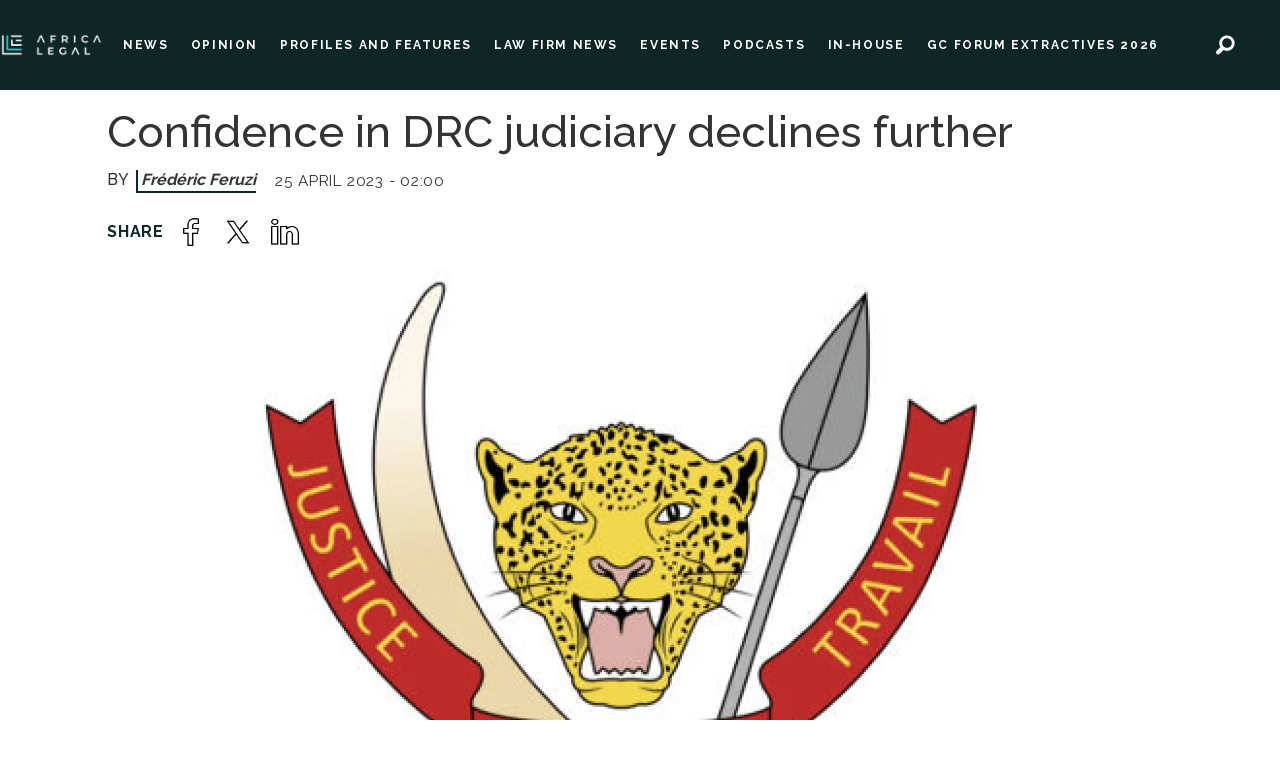

--- FILE ---
content_type: text/html; charset=UTF-8
request_url: https://www.africa-legal.com/news/confidence-in-drc-judiciary-declines-further/104015
body_size: 14025
content:
<!DOCTYPE html>
<html lang="en-GB" dir="ltr" class="resp_fonts">

    <head>
                
                <script type="module">
                    import { ClientAPI } from '/view-resources/baseview/public/common/ClientAPI/index.js?v=1768293024-L4';
                    window.labClientAPI = new ClientAPI({
                        pageData: {
                            url: 'https://www.africa-legal.com/news/confidence-in-drc-judiciary-declines-further/104015',
                            pageType: 'article',
                            pageId: '104015',
                            section: 'news',
                            title: 'Confidence in DRC judiciary declines further',
                            seotitle: 'Africa Legal | Confidence in DRC judiciary declines further',
                            sometitle: 'Confidence in DRC judiciary declines further',
                            description: 'Cases of “legitimate suspicion” are frequent in Congolese courts and tribunals, particularly in North Kivu. Frédéric Feruzi looks at the issue and how stakeholders think it can be remedied.',
                            seodescription: 'Cases of “legitimate suspicion” are frequent in Congolese courts and tribunals, particularly in North Kivu. Frédéric Feruzi looks at the issue and how stakeholders think it can be remedied.',
                            somedescription: 'On 21 March, the North Kivu Court of Appeal recorded 14 cases of “legitimate suspicion”, where litigants and/or public prosecutors alleged that the judicial off..',
                            device: 'desktop',
                            cmsVersion: '4.2.15',
                            contentLanguage: 'en-GB',
                            published: '2023-04-25T00:00:00.000Z',
                            tags: ["news"],
                            bylines: ["Frédéric Feruzi "],
                            site: {
                                domain: 'https://www.africa-legal.com',
                                id: '2',
                                alias: 'africalegal'
                            }
                            // Todo: Add paywall info ...
                        },
                        debug: false
                    });
                </script>

                <title>Africa Legal | Confidence in DRC judiciary declines further</title>
                <meta name="title" content="Africa Legal | Confidence in DRC judiciary declines further">
                <meta name="description" content="Cases of “legitimate suspicion” are frequent in Congolese courts and tribunals, particularly in North Kivu. Frédéric Feruzi looks at the issue and how stakeholders think it can be remedied.">
                <meta http-equiv="Content-Type" content="text/html; charset=utf-8">
                <link rel="canonical" href="https://www.africa-legal.com/news/confidence-in-drc-judiciary-declines-further/104015">
                <meta name="viewport" content="width=device-width, initial-scale=1">
                
                <meta property="og:type" content="article">
                <meta property="og:title" content="Confidence in DRC judiciary declines further">
                <meta property="og:description" content="On 21 March, the North Kivu Court of Appeal recorded 14 cases of “legitimate suspicion”, where litigants and/or public prosecutors alleged that the judicial off..">
                <meta property="article:published_time" content="2023-04-25T00:00:00.000Z">
                <meta property="article:modified_time" content="2023-04-25T00:00:00.000Z">
                <meta property="article:author" content="Frédéric Feruzi ">
                <meta property="article:tag" content="news">
                <meta property="og:image" content="https://image.africa-legal.com/104055.jpg?imageId=104055&panox=0&panoy=0&panow=0&panoh=0&width=1200&height=683">
                <meta property="og:image:width" content="1200">
                <meta property="og:image:height" content="684">
                <meta name="twitter:card" content="summary_large_image">
                
                <meta name="twitter:title" content="Confidence in DRC judiciary declines further">
                <meta name="twitter:description" content="On 21 March, the North Kivu Court of Appeal recorded 14 cases of “legitimate suspicion”, where litigants and/or public prosecutors alleged that the judicial off..">
                <meta name="twitter:image" content="https://image.africa-legal.com/104055.jpg?imageId=104055&panox=0&panoy=0&panow=0&panoh=0&width=1200&height=683">
                <link rel="alternate" type="application/json+oembed" href="https://www.africa-legal.com/news/confidence-in-drc-judiciary-declines-further/104015?lab_viewport=oembed">

                
                <script id="CookieConsent" src="https://policy.app.cookieinformation.com/uc.js" data-culture="EN" data-gcm-version="2.0" type="text/javascript"></script>
                
                
                <meta property="og:url" content="https://www.africa-legal.com/news/confidence-in-drc-judiciary-declines-further/104015">
                        <link type="image/x-icon" rel="icon" href="/view-resources/dachser2/public/africalegal/favicon.ico">
                        <link type="image/png" rel="icon" sizes="32x32" href="/view-resources/dachser2/public/africalegal/favicon-32x32.png">
                        <link type="image/png" rel="icon" sizes="96x96" href="/view-resources/dachser2/public/africalegal/favicon-96x96.png">
                        <link type="image/png" rel="icon" sizes="192x192" href="/view-resources/dachser2/public/africalegal/android-chrome-192x192.png">
                        <link type="image/png" rel="icon" sizes="512x512" href="/view-resources/dachser2/public/africalegal/android-chrome-512x512.png">
                        <link type="image/png" rel="apple-touch-icon" sizes="180x180" href="/view-resources/dachser2/public/africalegal/apple-touch-icon-180x180.png">
                    
                <link href="https://fonts.googleapis.com/css?family=Merriweather:300,400,700,900" rel="stylesheet" >
                <link rel="stylesheet" href="/view-resources/view/css/grid.css?v=1768293024-L4">
                <link rel="stylesheet" href="/view-resources/view/css/main.css?v=1768293024-L4">
                <link rel="stylesheet" href="/view-resources/view/css/colors.css?v=1768293024-L4">
                <link rel="stylesheet" href="/view-resources/view/css/print.css?v=1768293024-L4" media="print">
                <link rel="stylesheet" href="/view-resources/view/css/foundation-icons/foundation-icons.css?v=1768293024-L4">
                <link rel="stylesheet" href="/view-resources/view/css/site/africalegal.css?v=1768293024-L4">
                <style data-key="custom_properties">
                    :root{--primary: rgba(0,0,0,1);--secondary: rgba(5,226,226,1);--tertiary: rgba(0,0,0,1);--quaternary: rgba(14,38,38,1);--quinary: rgba(188,190,192,1);--senary: rgba(248,248,249,1);--bg-primary: rgba(14,38,38,1);--bg-secondary: rgba(248,248,249,1);--bg-tertiary: rgba(5,226,226,1);--bg-quaternary: rgba(188,190,192,1);--bg-quinary: rgba(255,255,255,1);}
                </style>
                <style data-key="background_colors">
                    .bg-primary {background-color: rgba(14,38,38,1);color: #fff;}.bg-secondary {background-color: rgba(248,248,249,1);}.bg-tertiary {background-color: rgba(5,226,226,1);}.bg-quaternary {background-color: rgba(188,190,192,1);}.bg-quinary {background-color: rgba(255,255,255,1);}@media (max-width: 1023px) { .color_mobile_bg-primary {background-color: rgba(14,38,38,1);color: #fff;}}@media (max-width: 1023px) { .color_mobile_bg-secondary {background-color: rgba(248,248,249,1);}}@media (max-width: 1023px) { .color_mobile_bg-tertiary {background-color: rgba(5,226,226,1);}}@media (max-width: 1023px) { .color_mobile_bg-quaternary {background-color: rgba(188,190,192,1);}}@media (max-width: 1023px) { .color_mobile_bg-quinary {background-color: rgba(255,255,255,1);}}
                </style>
                <style data-key="background_colors_opacity">
                    .bg-primary.op-bg_20 {background-color: rgba(14, 38, 38, 0.2);color: #fff;}.bg-primary.op-bg_40 {background-color: rgba(14, 38, 38, 0.4);color: #fff;}.bg-primary.op-bg_60 {background-color: rgba(14, 38, 38, 0.6);color: #fff;}.bg-primary.op-bg_80 {background-color: rgba(14, 38, 38, 0.8);color: #fff;}.bg-secondary.op-bg_20 {background-color: rgba(248, 248, 249, 0.2);}.bg-secondary.op-bg_40 {background-color: rgba(248, 248, 249, 0.4);}.bg-secondary.op-bg_60 {background-color: rgba(248, 248, 249, 0.6);}.bg-secondary.op-bg_80 {background-color: rgba(248, 248, 249, 0.8);}.bg-tertiary.op-bg_20 {background-color: rgba(5, 226, 226, 0.2);}.bg-tertiary.op-bg_40 {background-color: rgba(5, 226, 226, 0.4);}.bg-tertiary.op-bg_60 {background-color: rgba(5, 226, 226, 0.6);}.bg-tertiary.op-bg_80 {background-color: rgba(5, 226, 226, 0.8);}.bg-quaternary.op-bg_20 {background-color: rgba(188, 190, 192, 0.2);}.bg-quaternary.op-bg_40 {background-color: rgba(188, 190, 192, 0.4);}.bg-quaternary.op-bg_60 {background-color: rgba(188, 190, 192, 0.6);}.bg-quaternary.op-bg_80 {background-color: rgba(188, 190, 192, 0.8);}.bg-quinary.op-bg_20 {background-color: rgba(255, 255, 255, 0.2);}.bg-quinary.op-bg_40 {background-color: rgba(255, 255, 255, 0.4);}.bg-quinary.op-bg_60 {background-color: rgba(255, 255, 255, 0.6);}.bg-quinary.op-bg_80 {background-color: rgba(255, 255, 255, 0.8);}@media (max-width: 1023px) { .color_mobile_bg-primary.op-bg_20 {background-color: rgba(14, 38, 38, 0.2);color: #fff;}}@media (max-width: 1023px) { .color_mobile_bg-primary.op-bg_40 {background-color: rgba(14, 38, 38, 0.4);color: #fff;}}@media (max-width: 1023px) { .color_mobile_bg-primary.op-bg_60 {background-color: rgba(14, 38, 38, 0.6);color: #fff;}}@media (max-width: 1023px) { .color_mobile_bg-primary.op-bg_80 {background-color: rgba(14, 38, 38, 0.8);color: #fff;}}@media (max-width: 1023px) { .color_mobile_bg-secondary.op-bg_20 {background-color: rgba(248, 248, 249, 0.2);}}@media (max-width: 1023px) { .color_mobile_bg-secondary.op-bg_40 {background-color: rgba(248, 248, 249, 0.4);}}@media (max-width: 1023px) { .color_mobile_bg-secondary.op-bg_60 {background-color: rgba(248, 248, 249, 0.6);}}@media (max-width: 1023px) { .color_mobile_bg-secondary.op-bg_80 {background-color: rgba(248, 248, 249, 0.8);}}@media (max-width: 1023px) { .color_mobile_bg-tertiary.op-bg_20 {background-color: rgba(5, 226, 226, 0.2);}}@media (max-width: 1023px) { .color_mobile_bg-tertiary.op-bg_40 {background-color: rgba(5, 226, 226, 0.4);}}@media (max-width: 1023px) { .color_mobile_bg-tertiary.op-bg_60 {background-color: rgba(5, 226, 226, 0.6);}}@media (max-width: 1023px) { .color_mobile_bg-tertiary.op-bg_80 {background-color: rgba(5, 226, 226, 0.8);}}@media (max-width: 1023px) { .color_mobile_bg-quaternary.op-bg_20 {background-color: rgba(188, 190, 192, 0.2);}}@media (max-width: 1023px) { .color_mobile_bg-quaternary.op-bg_40 {background-color: rgba(188, 190, 192, 0.4);}}@media (max-width: 1023px) { .color_mobile_bg-quaternary.op-bg_60 {background-color: rgba(188, 190, 192, 0.6);}}@media (max-width: 1023px) { .color_mobile_bg-quaternary.op-bg_80 {background-color: rgba(188, 190, 192, 0.8);}}@media (max-width: 1023px) { .color_mobile_bg-quinary.op-bg_20 {background-color: rgba(255, 255, 255, 0.2);}}@media (max-width: 1023px) { .color_mobile_bg-quinary.op-bg_40 {background-color: rgba(255, 255, 255, 0.4);}}@media (max-width: 1023px) { .color_mobile_bg-quinary.op-bg_60 {background-color: rgba(255, 255, 255, 0.6);}}@media (max-width: 1023px) { .color_mobile_bg-quinary.op-bg_80 {background-color: rgba(255, 255, 255, 0.8);}}
                </style>
                <style data-key="border_colors">
                    .border-bg-primary{--border-color: var(--bg-primary);}.mobile_border-bg-primary{--mobile-border-color: var(--bg-primary);}.border-bg-secondary{--border-color: var(--bg-secondary);}.mobile_border-bg-secondary{--mobile-border-color: var(--bg-secondary);}.border-bg-tertiary{--border-color: var(--bg-tertiary);}.mobile_border-bg-tertiary{--mobile-border-color: var(--bg-tertiary);}.border-bg-quaternary{--border-color: var(--bg-quaternary);}.mobile_border-bg-quaternary{--mobile-border-color: var(--bg-quaternary);}.border-bg-quinary{--border-color: var(--bg-quinary);}.mobile_border-bg-quinary{--mobile-border-color: var(--bg-quinary);}
                </style>
                <style data-key="font_colors">
                    .primary {color: rgba(0,0,0,1) !important;}.secondary {color: rgba(5,226,226,1) !important;}.tertiary {color: rgba(0,0,0,1) !important;}.quaternary {color: rgba(14,38,38,1) !important;}.quinary {color: rgba(188,190,192,1) !important;}.senary {color: rgba(248,248,249,1) !important;}@media (max-width: 1023px) { .color_mobile_primary {color: rgba(0,0,0,1) !important;}}@media (max-width: 1023px) { .color_mobile_secondary {color: rgba(5,226,226,1) !important;}}@media (max-width: 1023px) { .color_mobile_tertiary {color: rgba(0,0,0,1) !important;}}@media (max-width: 1023px) { .color_mobile_quaternary {color: rgba(14,38,38,1) !important;}}@media (max-width: 1023px) { .color_mobile_quinary {color: rgba(188,190,192,1) !important;}}@media (max-width: 1023px) { .color_mobile_senary {color: rgba(248,248,249,1) !important;}}
                </style>
                <style data-key="image_gradient">
                    .image-gradient-bg-primary{--background-color: var(--bg-primary);}.color_mobile_image-gradient-bg-primary{--mobile-background-color: var(--bg-primary);}.image-gradient-bg-secondary{--background-color: var(--bg-secondary);}.color_mobile_image-gradient-bg-secondary{--mobile-background-color: var(--bg-secondary);}.image-gradient-bg-tertiary{--background-color: var(--bg-tertiary);}.color_mobile_image-gradient-bg-tertiary{--mobile-background-color: var(--bg-tertiary);}.image-gradient-bg-quaternary{--background-color: var(--bg-quaternary);}.color_mobile_image-gradient-bg-quaternary{--mobile-background-color: var(--bg-quaternary);}.image-gradient-bg-quinary{--background-color: var(--bg-quinary);}.color_mobile_image-gradient-bg-quinary{--mobile-background-color: var(--bg-quinary);}
                </style>
                <style data-key="custom_css_variables">
                :root {
                    --lab_page_width: 1088px;
                    --lab_columns_gutter: 11px;
                    --space-top: ;
                    --space-top-adnuntiusAd: ;
                }

                @media(max-width: 767px) {
                    :root {
                        --lab_columns_gutter: 10px;
                    }
                }

                @media(min-width: 767px) {
                    :root {
                    }
                }
                </style>
<script src="/view-resources/public/common/JWTCookie.js?v=1768293024-L4"></script>
<script src="/view-resources/public/common/Paywall.js?v=1768293024-L4"></script>
                <script>
                window.Dac = window.Dac || {};
                (function () {
                    if (navigator) {
                        window.Dac.clientData = {
                            language: navigator.language,
                            userAgent: navigator.userAgent,
                            innerWidth: window.innerWidth,
                            innerHeight: window.innerHeight,
                            deviceByMediaQuery: getDeviceByMediaQuery(),
                            labDevice: 'desktop', // Device from labrador
                            device: 'desktop', // Device from varnish
                            paywall: {
                                isAuthenticated: isPaywallAuthenticated(),
                                toggleAuthenticatedContent: toggleAuthenticatedContent,
                                requiredProducts: [],
                            },
                            page: {
                                id: '104015',
                                extId: 'africalegal-b61f98ec49934b878d1036ab71e08732'
                            },
                            siteAlias: 'africalegal',
                            debug: window.location.href.includes('debug=1')
                        };
                        function getDeviceByMediaQuery() {
                            if (window.matchMedia('(max-width: 767px)').matches) return 'mobile';
                            if (window.matchMedia('(max-width: 1023px)').matches) return 'tablet';
                            return 'desktop';
                        }

                        function isPaywallAuthenticated() {
                            if (window.Dac && window.Dac.JWTCookie) {
                                var JWTCookie = new Dac.JWTCookie({ debug: false });
                                return JWTCookie.isAuthenticated();
                            }
                            return false;
                        }

                        function toggleAuthenticatedContent(settings) {
                            if (!window.Dac || !window.Dac.Paywall) {
                                return;
                            }
                            var Paywall = new Dac.Paywall();
                            var updateDOM = Paywall.updateDOM;

                            if(settings && settings.displayUserName) {
                                var userName = Paywall.getUserName().then((userName) => {
                                    updateDOM(userName !== false, userName, settings.optionalGreetingText);
                                });
                            } else {
                                updateDOM(window.Dac.clientData.paywall.isAuthenticated);
                            }
                        }
                    }
                }());
                </script>

                    <script type="module" src="/view-resources/baseview/public/common/baseview/moduleHandlers.js?v=1768293024-L4" data-cookieconsent="ignore"></script>
<!-- Global site tag (gtag.js) - Google Analytics -->
<script async src="https://www.googletagmanager.com/gtag/js?id=G-4C0H3N0NTK"></script>
<script>
    window.dataLayer = window.dataLayer || [];
    function gtag(){dataLayer.push(arguments);}
    gtag('js', new Date());
    gtag('config', 'G-4C0H3N0NTK');
</script>
                <link href="https://fonts.googleapis.com/css?family=Raleway:regular,500,600,700" rel="stylesheet" >
                <style id="dachser-vieweditor-styles">
                    .font-Raleway { font-family: "Raleway" !important; }
                    .font-Raleway.font-weight-normal { font-weight: normal !important; }
                    .font-Raleway.font-weight-bold { font-weight: 600 !important; }
                </style>
                <style id="css_variables"></style>
                <script>
                    window.dachserData = {
                        _data: {},
                        _instances: {},
                        get: function(key) {
                            return dachserData._data[key] || null;
                        },
                        set: function(key, value) {
                            dachserData._data[key] = value;
                        },
                        push: function(key, value) {
                            if (!dachserData._data[key]) {
                                dachserData._data[key] = [];
                            }
                            dachserData._data[key].push(value);
                        },
                        setInstance: function(key, identifier, instance) {
                            if (!dachserData._instances[key]) {
                                dachserData._instances[key] = {};
                            }
                            dachserData._instances[key][identifier] = instance;
                        },
                        getInstance: function(key, identifier) {
                            return dachserData._instances[key] ? dachserData._instances[key][identifier] || null : null;
                        },
                        reflow: () => {}
                    };
                </script>
                

                <script type="application/ld+json">
                [{"@context":"http://schema.org","@type":"WebSite","name":"africalegal","url":"https://www.africa-legal.com"},{"@context":"https://schema.org","@type":"NewsArticle","headline":"Africa Legal | Confidence in DRC judiciary declines further","description":"Cases of “legitimate suspicion” are frequent in Congolese courts and tribunals, particularly in North Kivu. Frédéric Feruzi looks at the issue and how stakeholders think it can be remedied.","mainEntityOfPage":{"@id":"https://www.africa-legal.com/news/confidence-in-drc-judiciary-declines-further/104015"},"availableLanguage":[{"@type":"Language","alternateName":"en-GB"}],"image":["https://image.africa-legal.com/?imageId=104055&width=1200"],"keywords":"news","author":[{"@type":"Person","name":"Frédéric Feruzi "}],"publisher":{"@type":"Organization","name":"africalegal","logo":{"@type":"ImageObject","url":"/view-resources/dachser2/public/africalegal/main-logo.png"}},"datePublished":"2023-04-25T00:00:00.000Z","dateModified":"2023-04-25T00:00:00.000Z"}]
                </script>                
                
                
                



        <meta property="article:section" content="news">
<script>
var k5aMeta = { "paid": 0, "author": ["Frédéric Feruzi "], "tag": ["news"], "title": "Africa Legal | Confidence in DRC judiciary declines further", "teasertitle": "Confidence in DRC judiciary declines further", "kicker": "", "url": "https://www.africa-legal.com/a/104015", "login": (Dac.clientData.paywall.isAuthenticated ? 1 : 0), "subscriber": (Dac.clientData.paywall.isAuthenticated ? 1 : 0), "subscriberId": (Dac.clientData.subscriberId ? `"${ Dac.clientData.subscriberId }"` : "") };
</script>
                <script src="//cl.k5a.io/6156b8c81b4d741e051f44c2.js" async></script>


        <style>
            :root {
                
                
            }
        </style>
        
        
    </head>

    <body class="l4 article site_africalegal section_news"
        
        
        >

        
        <script>
        document.addEventListener("DOMContentLoaded", (event) => {
            setScrollbarWidth();
            window.addEventListener('resize', setScrollbarWidth);
        });
        function setScrollbarWidth() {
            const root = document.querySelector(':root');
            const width = (window.innerWidth - document.body.offsetWidth < 21) ? window.innerWidth - document.body.offsetWidth : 15;
            root.style.setProperty('--lab-scrollbar-width', `${ width }px`);
        }
        </script>

        
        <a href="#main" class="skip-link">Jump to main content</a>

        <header class="pageElement pageHeader">
    <div class="row top-row">
<figure class="logo">
    <a href=" //africa-legal.com" aria-label="Go to frontpage">
        <img src="/view-resources/dachser2/public/africalegal/main-logo.png"
            alt="Go to frontpage. Logo, Africa-Legal"
            width="246"
            >
    </a>
</figure>
<nav class="navigation mainMenu dac-hidden-desktop-down">
	<ul class="menu-list">
			<li class="first-list-item left-elements">
				<a href="/news" target="_self">NEWS</a>
			</li>
			<li class="first-list-item left-elements">
				<a href="/tag/opinion" target="_self">OPINION</a>
			</li>
			<li class="first-list-item left-elements">
				<a href="/tag/profiles%20and%20features" target="_self">PROFILES AND FEATURES</a>
			</li>
			<li class="first-list-item left-elements">
				<a href="/tag/law%20firm%20news" target="_self">LAW FIRM NEWS</a>
			</li>
			<li class="first-list-item ">
				<a href="/tag/events" target="_self">EVENTS</a>
			</li>
			<li class="first-list-item left-elements">
				<a href="/podcast" target="_self">PODCASTS</a>
			</li>
			<li class="first-list-item left-elements dac-hidden-desktop-up dac-hidden-desktop-down">
				<a href="/jobs" target="_self">JOBS</a>
			</li>
			<li class="first-list-item left-elements dac-hidden-desktop-up">
				<a href="/courses" target="_self">COURSES</a>
			</li>
			<li class="first-list-item left-elements">
				<a href="tag/in-house" target="_self">IN-HOUSE</a>
			</li>
			<li class="first-list-item left-elements">
				<a href="https://www.gcforumextractives.com/" target="_blank">GC FORUM EXTRACTIVES 2026</a>
			</li>
			<li class="first-list-item left-elements dac-hidden-desktop-up dac-hidden-desktop-down">
				<a href="/tag/insights%20and%20anaylsis" target="_self">INSIGHTS AND ANAYLSIS</a>
			</li>
			<li class="first-list-item left-elements dac-hidden-desktop-up dac-hidden-desktop-down">
				<a href="/tag/webber%20wentzel" target="_self">WEBBER WENTZEL</a>
			</li>
	</ul>
</nav>



	<script>
		(function () {
			const menuLinks = document.querySelectorAll(`nav.mainMenu ul li a`);
			for (let i = 0; i < menuLinks.length; i++) {
				const link = menuLinks[i].pathname;
				if (link === window.location.pathname) {
					menuLinks[i].parentElement.classList.add('lab-link-active');
				} else {
					menuLinks[i].parentElement.classList.remove('lab-link-active');
				}
			}
		})();
	</script>

<nav class="navigation topBarMenu dac-hidden-desktop-down">
	<ul class="menu-list">
			<li class="first-list-item right-element dac-hidden-desktop-up dac-hidden-desktop-down">
				<a href="/login" target="_self">LOG IN</a>
			</li>
			<li class="first-list-item right-element newsletter-btn dac-hidden-desktop-up dac-hidden-desktop-down">
				<a href="/newsletter" target="_self">NEWSLETTER</a>
			</li>
	</ul>
</nav>



	<script>
		(function () {
			const menuLinks = document.querySelectorAll(`nav.topBarMenu ul li a`);
			for (let i = 0; i < menuLinks.length; i++) {
				const link = menuLinks[i].pathname;
				if (link === window.location.pathname) {
					menuLinks[i].parentElement.classList.add('lab-link-active');
				} else {
					menuLinks[i].parentElement.classList.remove('lab-link-active');
				}
			}
		})();
	</script>

<div data-id="pageElements-6" class="search to-be-expanded dac-hidden-desktop-down right-search">

        <button class="search-button search-expander" aria-label="Search"  aria-expanded="false" aria-controls="search-input-6" >
                <i class="open fi-magnifying-glass"></i>
                <i class="close fi-x"></i>
        </button>

    <form class="search-container" action="/cse" method="get" role="search">
        <label for="search-input-6" class="visuallyhidden">Search</label>
        <input type="text" id="search-input-6" name="q" placeholder="Search here..">
    </form>
</div>

        <script>
            // Do the check for the search button inside the if statement, so we don't set a global const if there are multiple search buttons
            if (document.querySelector('[data-id="pageElements-6"] .search-button')) {
                // Now we can set a const that is only available inside the if scope
                const searchButton = document.querySelector('[data-id="pageElements-6"] .search-button');
                searchButton.addEventListener('click', (event) => {
                    event.preventDefault();
                    event.stopPropagation();

                    // Toggle the expanded class on the search button and set the aria-expanded attribute.
                    searchButton.parentElement.classList.toggle('expanded');
                    searchButton.setAttribute('aria-expanded', searchButton.getAttribute('aria-expanded') === 'true' ? 'false' : 'true');
                    searchButton.setAttribute('aria-label', searchButton.getAttribute('aria-expanded') === 'true' ? 'Close search' : 'Open search');

                    // Set focus to the input. 
                    // This might be dodgy due to moving focus automatically, but we'll keep it in for now.
                    if (searchButton.getAttribute('aria-expanded') === 'true') {
                        document.getElementById('search-input-6').focus();
                    }
                }, false);
            }

            if (document.getElementById('bonusButton')) {
                document.getElementById('bonusButton').addEventListener('click', (event) => {
                    document.querySelector('[data-id="pageElements-6"] .search-container').submit();
                }, false);
            }

            /*
                There should probably be some sort of sorting of the elements, so that if the search button is to the right,
                the tab order should be the input before the button.
                This is a job for future me.
            */
        </script>
<div class="hamburger to-be-expanded dac-hidden-desktop-up" data-id="pageElements-7">
    <div class="positionRelative">
        <span class="hamburger-button hamburger-expander ">
            <button class="burger-btn" aria-label="Open menu" aria-expanded="false" aria-controls="hamburger-container" aria-haspopup="menu">
                    <i class="open fi-list"></i>
                    <i class="close fi-x"></i>
            </button>
        </span>
            <div class="hamburger-container" id="hamburger-container">        
                <div data-id="pageElements-8" class="search visible">

        <button class="search-button" aria-label="Search" >
                <i class="open fi-magnifying-glass"></i>
                <i class="close fi-x"></i>
        </button>

    <form class="search-container" action="/cse" method="get" role="search">
        <label for="search-input-8" class="visuallyhidden">Search</label>
        <input type="text" id="search-input-8" name="q" placeholder="Search">
    </form>
</div>

    <script>
        if (document.querySelector('[data-id="pageElements-8"] .search-button')) {
            document.querySelector('[data-id="pageElements-8"] .search-button').addEventListener('click', (event) => {
                document.querySelector('[data-id="pageElements-8"] .search-container').submit();
            }, false);
        }
    </script>
<nav class="navigation dropdownMenu dropdownMenu expandable">
	<ul class="menu-list">
			<li class="first-list-item dropdown-button has-children dac-hidden-desktop-up">
				<span tabindex="0">NEWS</span>
				<ul class="children">
					<li class="dropdown-element dac-hidden-desktop-up">
						<a href="/news" target="_self">All News</a>
					</li>
					<li class="dropdown-element dac-hidden-desktop-up">
						<a href="/tag/law%20firm%20news" target="_self">Law Firm News</a>
					</li>
					<li class="dropdown-element dac-hidden-desktop-up">
						<a href="/tag/opinion" target="_self">Opinion</a>
					</li>
					<li class="dropdown-element dac-hidden-desktop-up">
						<a href="/tag/profiles%20and%20features" target="_self">Profiles and Features</a>
					</li>
					<li class="dropdown-element dac-hidden-desktop-up">
						<a href="/tag/in-house" target="_self">In-House</a>
					</li>
				</ul>
			</li>
			<li class="first-list-item dac-hidden-desktop-up">
				<a href="/podcast" target="_self">PODCASTS</a>
			</li>
			<li class="first-list-item dac-hidden-desktop-up">
				<a href="/courses" target="_self">COURSES</a>
			</li>
			<li class="first-list-item dropdown-button dac-hidden-desktop-up dac-hidden-desktop-down">
				<a href="/jobs" target="_self">JOBS</a>
			</li>
			<li class="first-list-item dac-hidden-desktop-up dac-hidden-desktop-down">
				<a href="/tag/webber%20wentzel" target="_self">WEBBER WENTZEL</a>
			</li>
			<li class="first-list-item dac-hidden-desktop-up">
				<a href="/tag/events" target="_self">EVENTS</a>
			</li>
			<li class="first-list-item dac-hidden-desktop-up">
				<a href="https://www.gcforumextractives.com/" target="_self">GC FORUM EXTRACTIVES 2026</a>
			</li>
	</ul>
</nav>

		<script>
			(function () {
				// This is only called when the user presses the escape key.
				function closeElement(event, element) {
					if (event.key === 'Escape') {
						window.removeEventListener('keydown', closeElement);

						// Get all expanded elements and close them
						const expanded = document.querySelectorAll('nav.dropdownMenu.expandable .has-children.expanded');
						for (let i = 0; i < expanded.length; i++) {
							expanded[i].classList.remove('expanded');
							
							// Traverse up from the element the user has selected to see if it is a child of the expanded element
							// If it is, set focus to the first child, as that is the span element with tabindex. 
							// This is so that if the user has moved on from the menu, we shouldn't mess with the focus and flow
							if (document.activeElement.closest('.has-children') === expanded[i]) {
								expanded[i].children[0].focus();
							}
						}
					}
				}

				function toggleElement(event, element) {
					// Prevent the default link behavior
					event.preventDefault();

					// Check if there are other expanded elements and close them
					const expanded = document.querySelectorAll('nav.dropdownMenu.expandable .has-children.expanded');
					for (let i = 0; i < expanded.length; i++) {
						if (expanded[i] !== element.parentElement) {
							expanded[i].classList.remove('expanded');
						}
					}

					// Toggle the class "expanded" on the parent element
					// We toggle instead of add/remove the class because we don't know if we are opening or closing the element
					element.parentElement.classList.toggle('expanded');

					window.addEventListener('keydown', closeElement);
				}

				// Add extra element for carat and toggle functionality after the span or a element
				function addCarat(element) {
					const carat = document.createElement('span');
					carat.classList.add('carat');
					carat.tabIndex = '0';
					const sibling = element.querySelector(':scope > a') || element.querySelector(':scope > span');
					element.insertBefore(carat, sibling.nextSibling);
					element.tabIndex = '-1';
					if (sibling.tagName === 'A') {
						sibling.tabIndex = '0';
					} else if (sibling.tagName === 'SPAN') {
						sibling.tabIndex = '-1';
					}
				}

				// Get all elements with class "has-children" and add two events - one click event and one keydown event
				// Allow for the same expandable menu to be reused in different viewports by using different classes
				let classes = '';
				if (classes) {
					classes = '.' + classes.trim().split(' ').join('.');
				}

				const hasChildren = document.querySelectorAll(`nav.dropdownMenu${ classes }.expandable .has-children > span`);
				for (let i = 0; i < hasChildren.length; i++) {
					hasChildren[i].addEventListener('click', function(e) {
						toggleElement(e, this);
					});

					hasChildren[i].addEventListener('keydown', function (e) {
						// Check for both enter and space keys
						if (e.key === 'Enter' || e.key === ' ') {
							toggleElement(e, this);
						}
					});
				}

				// Get all elements with class "has-children" when toggleChildren is enabled and carat and toggle functionality 
				const hasChildrenToggle = document.querySelectorAll(`nav.dropdownMenu${ classes }.expandable.toggleChildren .has-children > span, nav.dropdownMenu${ classes }.expandable.toggleChildren .has-children > a`);
				for (let i = 0; i < hasChildrenToggle.length; i++) {

					// Add carat to the element
					addCarat(hasChildrenToggle[i].parentElement);

					if (hasChildrenToggle[i].tagName === 'A' || hasChildrenToggle[i].tagName === 'SPAN') {
						hasChildrenToggle[i].nextSibling.addEventListener('click', function(e) {
							toggleElement(e, hasChildrenToggle[i]);
						});

						hasChildrenToggle[i].nextSibling.addEventListener('keydown', function(e) {
							// Check for both enter and space keys
							if (e.key === 'Enter' || e.key === ' ') {
								toggleElement(e, hasChildrenToggle[i]);
							}
						});

						// Use with caution - ensure that parent li overlaps with child ul to avoid prematurely triggering leave
						if (hasChildrenToggle[i].closest('nav').classList.contains('toggleOnHover')) {
							hasChildrenToggle[i].addEventListener('mouseenter', function(e) {
								hasChildrenToggle[i].parentElement.classList.add('expanded');
							});

							hasChildrenToggle[i].parentElement.addEventListener('mouseleave', function(e) {
								hasChildrenToggle[i].parentElement.classList.remove('expanded');
							});
						}
					}
				}
			})();
		</script>


	<script>
		(function () {
			const menuLinks = document.querySelectorAll(`nav.dropdownMenu ul li a`);
			for (let i = 0; i < menuLinks.length; i++) {
				const link = menuLinks[i].pathname;
				if (link === window.location.pathname) {
					menuLinks[i].parentElement.classList.add('lab-link-active');
				} else {
					menuLinks[i].parentElement.classList.remove('lab-link-active');
				}
			}
		})();
	</script>

<nav class="navigation topBarMenu">
	<ul class="menu-list">
			<li class="first-list-item right-element dac-hidden-desktop-up dac-hidden-desktop-down">
				<a href="/login" target="_self">LOG IN</a>
			</li>
			<li class="first-list-item right-element newsletter-btn dac-hidden-desktop-up dac-hidden-desktop-down">
				<a href="/newsletter" target="_self">NEWSLETTER</a>
			</li>
	</ul>
</nav>



	<script>
		(function () {
			const menuLinks = document.querySelectorAll(`nav.topBarMenu ul li a`);
			for (let i = 0; i < menuLinks.length; i++) {
				const link = menuLinks[i].pathname;
				if (link === window.location.pathname) {
					menuLinks[i].parentElement.classList.add('lab-link-active');
				} else {
					menuLinks[i].parentElement.classList.remove('lab-link-active');
				}
			}
		})();
	</script>


            </div>
    </div>

</div>

<script>
    (function(){
        const burgerButton = document.querySelector('[data-id="pageElements-7"] .burger-btn');
        const dropdownCloseSection = document.querySelector('[data-id="pageElements-7"] .dropdown-close-section');

        function toggleDropdown() {
            // Toggle the expanded class and aria-expanded attribute
            document.querySelector('[data-id="pageElements-7"].hamburger.to-be-expanded').classList.toggle('expanded');
            burgerButton.setAttribute('aria-expanded', burgerButton.getAttribute('aria-expanded') === 'true' ? 'false' : 'true');
            burgerButton.setAttribute('aria-label', burgerButton.getAttribute('aria-expanded') === 'true' ? 'Close menu' : 'Open menu');

            // This doesn't seem to do anything? But there's styling dependent on it some places
            document.body.classList.toggle('hamburger-expanded');
        }

        // Called via the eventlistener - if the key is Escape, toggle the dropdown and remove the eventlistener
        function closeDropdown(e) {
            if(e.key === 'Escape') {
                toggleDropdown();
                // Set the focus back on the button when clicking escape, so the user can continue tabbing down
                // the page in a natural flow
                document.querySelector('[data-id="pageElements-7"] .burger-btn').focus();
                window.removeEventListener('keydown', closeDropdown);
            }
        }

        if(burgerButton) {
            burgerButton.addEventListener('click', function(e) {
                e.preventDefault();
                toggleDropdown();

                // If the menu gets expanded, add the eventlistener that will close it on pressing Escape
                // else, remove the eventlistener otherwise it will continue to listen for escape even if the menu is closed.
                if(document.querySelector('[data-id="pageElements-7"] .burger-btn').getAttribute('aria-expanded') === 'true') {
                    window.addEventListener('keydown', closeDropdown);
                } else {
                    window.removeEventListener('keydown', closeDropdown);
                }
            })
        }
        if (dropdownCloseSection) {
            dropdownCloseSection.addEventListener('click', function(e) {
                e.preventDefault();
                toggleDropdown();
            });
        }

        document.querySelectorAll('.hamburger .hamburger-expander, .hamburger .hamburger-container, .stop-propagation').forEach(function (element) {
            element.addEventListener('click', function (e) {
                e.stopPropagation();
            });
        });
    }());
</script>
</div>
<div class="section subline dac-hidden-desktop-down">
    <div class="row">

</div>

</div>


    <script>
        (function () {
            if (!'IntersectionObserver' in window) { return;}

            var scrollEvents = scrollEvents || [];

            if (scrollEvents) {
                const domInterface = {
                    classList: {
                        remove: () => {},
                        add: () => {}
                    },
                    style: {
                        cssText: ''
                    }
                };
                scrollEvents.forEach(function(event) {
                    var callback = function (entries, observer) {
                        if (!entries[0]) { return; }
                        if (entries[0].isIntersecting) {
                            event.styles.forEach(function(item) {
                                (document.querySelector(item.selector) || domInterface).style.cssText = "";
                            });
                            event.classes.forEach(function(item) {
                                item.class.forEach(function(classname) {
                                    (document.querySelector(item.selector) || domInterface).classList.remove(classname);
                                });
                            });
                        } else {
                            event.styles.forEach(function(item) {
                                (document.querySelector(item.selector) || domInterface).style.cssText = item.style;
                            });
                            event.classes.forEach(function(item) {
                                item.class.forEach(function(classname) {
                                    (document.querySelector(item.selector) || domInterface).classList.add(classname);
                                });
                            });
                        }
                    };

                    var observer = new IntersectionObserver(callback, {
                        rootMargin: event.offset,
                        threshold: 1
                    });
                    var target = document.querySelector(event.target);
                    if (target) {
                        observer.observe(target);
                    }
                });
            }
        }());

        window.Dac.clientData.paywall.toggleAuthenticatedContent(); 
    </script>
</header>

        

        
                


        <section id="mainArticleSection" class="main article">
            
            <main class="pageWidth">
                <article class=" "
                    
                >

                    <section class="main article k5a-article" id="main">

                            <div></div>
<script>
(function() {
    let windowUrl = window.location.href;
    windowUrl = windowUrl.substring(windowUrl.indexOf('?') + 1);
    let messageElement = document.querySelector('.shareableMessage');
    if (windowUrl && windowUrl.includes('code') && windowUrl.includes('expires')) {
        messageElement.style.display = 'block';
    } 
})();
</script>


                        <div data-element-guid="dcfa9cee-bddf-4ea7-b586-f99f2d8b1236" class="articleHeader column">

    


    <h1 class="headline mainTitle " style="">Confidence in DRC judiciary declines further</h1>

        <div data-element-guid="3b1803e5-c203-4259-aadb-a82371000ebe" class="meta">
    

    <div class="bylines">
        <div data-element-guid="95e1d595-0361-4b2b-cf6f-4a20b5ffa91b" class="byline column" itemscope itemtype="http://schema.org/Person">
    
    <div class="content">
            
        <address class="name">

                <span class="lab-hidden-byline-name" itemprop="name">Frédéric Feruzi </span>
                    <span class="firstname ">Frédéric Feruzi</span>
        </address>
    </div>
</div>

        
    </div>
    
    <div class="dates">
    
        <span class="dateGroup datePublished">
            
            <time datetime="2023-04-25T00:00:00.000Z" title="Published 25 April 2023 - 02:00">25 April 2023 - 02:00</time>
        </span>
    </div>


    <div class="social">
            <a target="_blank" href="https://www.facebook.com/sharer.php?u=https%3A%2F%2Fwww.africa-legal.com%2Fnews%2Fconfidence-in-drc-judiciary-declines-further%2F104015" class="fi-social-facebook" aria-label="Share on Facebook"></a>
            <a target="_blank" href="https://twitter.com/intent/tweet?url=https%3A%2F%2Fwww.africa-legal.com%2Fnews%2Fconfidence-in-drc-judiciary-declines-further%2F104015" class="fi-social-twitter" aria-label="Share on X (Twitter)"></a>
            <a target="_blank" href="https://www.linkedin.com/sharing/share-offsite/?url=https%3A%2F%2Fwww.africa-legal.com%2Fnews%2Fconfidence-in-drc-judiciary-declines-further%2F104015" class="fi-social-linkedin" aria-label="Share on LinkedIn"></a>
    </div>



</div>


    <div class="media">
            
            <figure data-element-guid="9f76b7a9-689e-45be-b232-a8f7db4d3294" class="headerImage">
    <div class="img fullwidthTarget">
        <picture>
            <source srcset="https://image.africa-legal.com/104055.webp?imageId=104055&width=2116&height=1348&format=webp" 
                width="1058"
                height="674"
                media="(min-width: 768px)"
                type="image/webp">    
            <source srcset="https://image.africa-legal.com/104055.webp?imageId=104055&width=2116&height=1348&format=jpg" 
                width="1058"
                height="674"
                media="(min-width: 768px)"
                type="image/jpeg">    
            <source srcset="https://image.africa-legal.com/104055.webp?imageId=104055&width=960&height=612&format=webp" 
                width="480"
                height="306"
                media="(max-width: 767px)"
                type="image/webp">    
            <source srcset="https://image.africa-legal.com/104055.webp?imageId=104055&width=960&height=612&format=jpg" 
                width="480"
                height="306"
                media="(max-width: 767px)"
                type="image/jpeg">    
            <img src="https://image.africa-legal.com/104055.webp?imageId=104055&width=960&height=612&format=jpg"
                width="480"
                height="306"
                title="Confidence in DRC judiciary declines further"
                alt="" 
                
                style=""    
                >
        </picture>        
        
    </div>
    
</figure>

            
            
            
            
            
            
            
            
            
            
            
        <div class="floatingText"></div>
    </div>





    <h2 class="subtitle " style="">Cases of “legitimate suspicion” are frequent in Congolese courts and tribunals, particularly in North Kivu. Frédéric Feruzi looks at the issue and how stakeholders think it can be remedied.</h2>



</div>


                        

                        
                        


                        

                        <div data-element-guid="3b1803e5-c203-4259-aadb-a82371000ebe" class="bodytext large-12 small-12 medium-12">
    
    

    <p>On 21 March, the North Kivu Court of Appeal recorded 14 cases of “legitimate suspicion”, where litigants and/or public prosecutors alleged that the judicial officials hearing the cases were biased, corrupt or otherwise compromised and would not provide a fair hearing.</p>
<p>Magistrate Colin Mbamba, president of this court of appeal, says most of these situations are caused by lawyers as a way of slowing down the legal process, but every Tuesday the hearing is reserved entirely for cases of legitimate suspicion. According to three lawyers working in the courts in the eastern DRC this is further evidence of a dysfunctional Congolese judicial system.</p>
<p>One of the cases now pending before the Court of Appeal of Kalemie, in Tanganyika province, involves a case dating back to 2015, concerning a dispute between the Congolese Institute of Nature Conservation (ICCN) and a group of inhabitants from Nzulo, on the limits of Virunga National Park. After one of the parties complained about the judges in the courts and tribunals of Goma, the case was referred to the Court of Cassation, which assigned the trial to the Court of Appeal of Kalemie.</p>
<p>The organic law of 11 April 2013 on the organisation, functioning and jurisdiction of the courts in the DRC enables litigants or the public prosecutor to refer a case to a higher court if they suspect they're not getting a fair hearing. The law also gives the public prosecutor the power to request the transfer of cases to another court if there’s a threat to public safety or if one of the parties does not feel safe in a court.</p>
<p>Three lawyers working in the courts and tribunals in the eastern DRC believe that in order to overcome the numerous instances of legitimate suspicion and resulting appeals, reform is required, along with better training of judges and an increased allocation of resources to courts and tribunals.</p>
<p>For Justin Mushoko, a young lawyer, cases of legitimate suspicion are a consequence of the corruption that plagues the Congolese judicial system. He said that to change this situation, human rights NGOs are carrying out activities in the courts and tribunals to get “bad judges” removed. He proposed the reform of the justice system and the introduction of ethics courses for judges and magistrates.</p>
<p>Constantin Swedi, a lawyer, sociologist and provincial permanent secretary of the body of social workers, says the priority is not the reform of the Congolese judicial system, but rather to improve the working conditions of judicial personnel. Among other things, he says substantial resources need to be allocated to the courts, tribunals and public prosecutors' offices to spare them from a dependence on litigants, which exposes them to corruption.</p>
<p>Swedi also proposes that magistrates’ salaries be increased, that there be more internal inspection missions to correct the irregularities and shortcomings of certain crooked magistrates, that there be a push back against all forms of clientelism, political and tribal influence, and that all magistrates found guilty of wrongdoing be severely sanctioned.</p>
<p>Vasco Saasita, a young lawyer and human rights defender who often acts for citizen activists in courts and tribunals, says that the high number of cases of legitimate suspicion is a sign of litigants’ declining confidence that the Congolese judiciary is able to adjudicate disputes independently and impartially. He links this sad reality to corruption, which he says has reached the point of being generalised, normalised and institutionalised.</p>
<p><br><strong>To join Africa Legal's mailing list please click <a href="https://subscriptions.touchbasepro.com/h/d/B3F4CCB1F8354000">here</a></strong><br><br><br></p>

    

    
</div>


                        


                        
<div data-element-guid="3b1803e5-c203-4259-aadb-a82371000ebe" class="column articleFooter">
    <span class="tags">
        <a href="/tag/news">news</a>
    </span>
    
</div>



                    </section>
                    
                </article>
                <section class="related desktop-fullWidth mobile-fullWidth fullwidthTarget">
                <div data-element-guid="239b4378-e595-4d31-b10a-de035c61337a" class="page-content"><div data-element-guid="d87889df-190d-4fd7-ec0f-4f1d5e7a0ef0" class="row small-12 large-12" style="">
<!-- placeholder(#1) -->
<div data-element-guid="dcea765a-a520-4c39-c830-31eb5c7b53f6" class="front_rows small-12 large-12 small-abs-12 large-abs-12 large-12 small-12">
    
    <div class="content fullwidthTarget" style="">
            
            <div data-element-guid="aa0531ae-2191-4566-bd8b-255a9dade1f3" class="row small-12 large-12 gradient-extraLight color_mobile_gradient-extraLight border-bg-tertiary mobile_border-bg-tertiary hasBorder mobile-hasBorder" style=""><div data-element-guid="a31a4dd3-5c21-4a13-80c8-6d444d520a32" class="column text_multiline small-12 large-12 small-abs-12 large-abs-12">
    
    <div class="content multiline bodytext"
        style="">
        <p class="align-left mobile_text_align_align-left" data-lab-text_align="left"> Copyright : Re-publication of this article is authorised only in the following circumstances; the writer and Africa Legal are both recognised as the author and the website address www.africa-legal.com and original article link are back linked. Re-publication without both must be preauthorised by contacting editor@africa-legal.com</p>
    </div>
</div></div>

    </div>
</div>

</div>
</div>

                </section>
            </main>
            
            
        </section>

            <template class="definitionTemplate">
                <div class="definitionPopup">
                    <div class="definitionInfo">
                        <p></p>
                        <span></span>
                        <button class="definitionClose">&#10005;</button>
                    </div>
                </div>
            </template>


        <script>
                (function(){
                    const audioPlayers = document.querySelectorAll('.dacInlineAudio');
                    for (const audioPlayer of audioPlayers) {
                        window.dachserData.push('audioInline', audioPlayer);
                    }

                    window.onload = function() {
                        if (window.Dac && window.Dac.Definition) {
                            const definition = new Dac.Definition();
                            definition.setup();   
                        }
                    };
                })();
        </script>
            <script>
                window.lab_article_data = window.lab_article_data || {};
                if (lab_article_data[104015]) {
                    lab_article_data[104015].tagsString = 'news';
                    lab_article_data[104015].section = 'news';
                    lab_article_data[104015].pageType = 'article';
                } else {
                    lab_article_data[104015] = {
                        tagsString: 'news'
                        , section: 'news'
                        , pageType: 'article'
                    };
                    
                }
            </script>

        

<footer class="page">
    <div data-element-guid="4cc13adf-9df3-4067-8a1e-7fe8bae21acc" class="row small-12 large-12" style=""><div data-element-guid="3b71fb62-e1b5-4225-8506-2de20c04cf49" id="markup_100019" class="markupbox column small-12 large-4 small-abs-12 large-abs-4">
    
    <div class="content fullwidthTarget" style="">

        

        

            <div>
            <img src="/view-resources/dachser2/public/africalegal/main-logo.png" alt="Africa legal main logo"><a href="https://www.africa-legal.com" aria-label="Link to Africa Legal's home page"></a>
        </div>

        
        
    </div>
</div>
<div data-element-guid="27b54612-af5d-4dc2-abda-4556cd014618" id="markup_100020" class="markupbox column small-12 large-2 small-abs-12 large-abs-2">
    
    <div class="content fullwidthTarget" style="">

        

        

            

        
        
    </div>
</div>
<div data-element-guid="72de1424-16be-4a87-8c54-e95935c3b745" id="markup_100022" class="markupbox column small-12 large-3 small-abs-12 large-abs-3">
    
    <div class="content fullwidthTarget" style="">

        

        

            <div class="footer-column">
        <ul>
          <li><a href="/about-us">About us</a></li>
          <li><a href="/contact-us">Contact us</a></li>
          <li><a href="/terms-of-use">Terms of use</a></li>
          <li><a href="/privacy-and-cookies">Privacy and cookies</a></li>
          <li><a href="/sitemap.xml">Sitemap</a></li>
        </ul>
      </div>

        
        
    </div>
</div>
<div data-element-guid="ad389cb6-9a99-489a-8f49-019f1d002f25" id="markup_100021" class="markupbox column small-12 large-3 small-abs-12 large-abs-3">
    
    <div class="content fullwidthTarget" style="">

        

        

            <div class="footer-column">
        <ul>
          <li><a href="/lets-team-up">Let's team up</a></li>
          <li><a href="/news">News</a></li>
          <li><a href="/courses">Courses</a></li>
          <li><a href="/jobs">Jobs</a></li>
          <li><a href="/podcast">Podcasts</a></li>
          <li><a href="/tag/events">Events</a></li>
        </ul>
      </div>

        
        
    </div>
</div>
</div>
<div data-element-guid="63681030-ea92-42f1-a8a0-080793714e1d" class="row small-12 large-12" style=""><div data-element-guid="4e953ab0-f4cb-4e4c-b96d-581a6a938756" id="markup_100023" class="markupbox column small-12 large-12 small-abs-12 large-abs-12">
    
    <div class="content fullwidthTarget" style="">

        

        

            <div class="footer-bottom">
  <div class="footer-border"></div>
  <div class="footer-content">
  <p>© Copyright 2024, Africa Legal. All rights reserved. <a href="/privacy-and-cookies">Privacy policy</a>.</p>
  <div class="footer-border-mobile"></div>
  <div class="social-icons">
      <p class="follow-text">FOLLOW </p>
    <a target="_blank" href="https://www.facebook.com/legalPSG/" class="fi-social-facebook"></a>
    <a target="_blank" href="https://www.twitter.com/legalPSG/" class="fi-social-twitter"></a>
    <a target="_blank" href="https://www.linkedin.com/company/legalpsg/" class="fi-social-linkedin"></a>
    <a target="_blank" href="https://www.instagram.com/legalpsg/" class="fi-social-instagram"></a>
   </div>
  </div>
</div>

        
        
    </div>
</div>
</div>

</footer>



<script src="/view-resources/baseview/public/common/build/baseview_dependencies_dom.js?v=1768293024-L4" data-cookieconsent="ignore"></script>

        <script>
            window.dachserData.handlers = {
                parallax: function(item) {
                    if (window.Dac && window.Dac.Parallax) {
                        new Dac.Parallax(item);
                    } else {
                        console.warn('parallax: Missing required class Dac.Parallax. Content will not animate.');
                    }
                },
                swipehelper: function(item) {
                    if (window.Dac && window.Dac.SwipeHelper) {
                        var element = document.querySelector(item.selector);
                        if (!element) {
                            console.warn('SwipeHelper: Missing element for selector: "' + item.selector + '".');
                            return null;
                        }
                        return new Dac.SwipeHelper(element, item);
                    } else {
                        console.warn('SwipeHelper: Missing required function Dac.SwipeHelper.');
                        return null;
                    } 
                },
                readprogress: function(item) {
                    if (window.Dac && window.Dac.ReadProgress) {
                        var element = document.querySelector(item.selector);
                        if (!element) {
                            console.warn('ReadProgress: Missing element for selector: "' + item.selector + '".');
                            return;
                        }
                        new Dac.ReadProgress(element, item);
                    } else {
                        console.warn('ReadProgress: Missing required function Dac.ReadProgress.');
                    } 
                },
                tabnavigation: function(item) {
                    if (window.Dac && window.Dac.TabNavigation) {
                        new Dac.TabNavigation(item);
                    } else {
                        console.warn('TabNavigation: Missing required function Dac.Tabnavigation.');
                    } 
                },
                elementattributetoggler: function(item) {
                    if (window.Dac && window.Dac.ElementAttributeToggler) {
                        new Dac.ElementAttributeToggler(item);
                    } else {
                        console.warn('ElementAttributeToggler: Missing required class Dac.ElementAttributeToggler.');
                    } 
                },
                articlelists: (item) => {
                    if (window.Dac && window.Dac.ArticleLists) {
                        new Dac.ArticleLists(item);
                    } else {
                        console.warn('ElementAttributeToggler: Missing required class Dac.ArticleLists.');
                    }
                }
            };

            window.dachserData.execute = () => {
            
                // Parallax
                // Register each element requiering js-animations
                const parallaxQueue = window.dachserData.get('parallax') || [];
                parallaxQueue.forEach(item => {
                    window.dachserData.handlers.parallax(item);
                });
            
                // SwipeHelper, used by several components like ArticleScroller etc.
                // Register each element using SwipeHelper:
                const swipehelperQueue = window.dachserData.get('swipehelper') || [];
                swipehelperQueue.forEach(item => {
                    window.dachserData.setInstance(
                        'swipehelper',
                        item.selector,
                        window.dachserData.handlers.swipehelper(item)
                    );
                });

                // ReadProgress
                const readprogressQueue = window.dachserData.get('readprogress') || [];
                readprogressQueue.forEach(item => {
                    window.dachserData.handlers.readprogress(item);
                });
            
                // Tab-navigation
                const tabnavigationQueue = window.dachserData.get('tabnavigation') || [];
                tabnavigationQueue.forEach(item => {
                    window.dachserData.handlers.tabnavigation(item);
                });

                // ElementAttributeToggler
                const elementAttributeTogglerQueue = window.dachserData.get('elementattributetoggler') || [];
                elementAttributeTogglerQueue.forEach(item => {
                    window.dachserData.handlers.elementattributetoggler(item);
                });

                const articlelistsQueue = window.dachserData.get('articlelists') || [];
                articlelistsQueue.forEach(item => {
                    window.dachserData.handlers.articlelists(item);
                });
            };

            (function () {

                window.dachserData.execute();
            
            }());
        </script>



        
    </body>
</html>


--- FILE ---
content_type: text/css;charset=UTF-8
request_url: https://www.africa-legal.com/view-resources/view/css/site/africalegal.css?v=1768293024-L4
body_size: 3082
content:
:root{--af-main-color:#0e2626;--af-white: #FFFFFF;--af-black: #000000;--af-teal: #05E2E2;--af-deep-teal: #034444;--af-cream: #F8F8F9;--af-shadow: #BCBEC0;--search-height: 40px;--af-main-font: "Raleway", sans-serif}body{font-family:var(--af-main-font);font-weight:400}body .row_header_text{border-bottom:2px solid var(--af-main-color);border-left:2px solid var(--af-main-color);padding-left:30px;padding-bottom:5px;margin-bottom:2.5rem}body .row_header_text.bg-primary{border-bottom-color:var(--af-cream);border-left-color:var(--af-cream)}body h1,body h2,body article.column .content h2.headline,body .quotebox h3{font-family:var(--af-main-font);font-weight:500}body .subtitle{font-weight:400;font-family:var(--af-main-font)}body .bylines{font-size:1rem}body .kicker{font-weight:800}body div.byline .content address.name{font-family:var(--af-main-font);font-weight:700;font-size:1rem;font-style:none}body .quotebox h3:before{color:var(--af-teal);content:"❝";font-style:italic;font-size:2rem}body .quotebox h3:after{display:none}body .toplist:not(.articlesByTag) .content h3.headline{border:none;border-bottom:2px solid var(--af-main-color);border-left:2px solid var(--af-main-color);box-shadow:none;padding-left:30px !important;padding-bottom:5px !important;font-weight:500}@media(max-width: 1023px){body .toplist:not(.articlesByTag) .content h3.headline{padding-left:30px;padding-bottom:5px}}body .toplist:not(.articlesByTag) .content ul{counter-reset:toplist-counter;list-style:none;padding:0}body .toplist:not(.articlesByTag) .content ul li{counter-increment:toplist-counter;position:relative;padding-left:35px}body .toplist:not(.articlesByTag) .content ul li::before{content:counter(toplist-counter);position:absolute;left:0;font-weight:700;color:var(--af-main-color);font-size:2rem;top:50%;transform:translateY(-50%)}body .articlesByTag:not(.desktop-floatRight) .content{padding:20px 0;border:none}body .articlesByTag:not(.desktop-floatRight) .content h3{font-family:var(--af-main-font);font-size:1rem;font-weight:600;margin-bottom:30px;padding-bottom:10px;border-bottom:1px solid var(--af-main-color);letter-spacing:.1}body .articlesByTag:not(.desktop-floatRight) .content ul{display:grid;grid-template-columns:repeat(3, 1fr);gap:20px;list-style:none;padding:0;margin:0}body .articlesByTag:not(.desktop-floatRight) .content ul li{clear:both}body .articlesByTag:not(.desktop-floatRight) .content ul li a{text-decoration:none;color:var(--af-black);display:block;display:flex;flex-direction:column;align-items:flex-start}body .articlesByTag:not(.desktop-floatRight) .content ul li a img{width:100%;height:200px;-o-object-fit:cover;object-fit:cover;display:block}body .articlesByTag:not(.desktop-floatRight) .content ul li a .text-container{padding:15px}body .articlesByTag:not(.desktop-floatRight) .content ul li a .text-container h4{font-family:var(--af-main-font);font-size:1.2rem;font-weight:500;margin:0 0 10px 0;color:var(--af-main-color)}body p.section{font-family:var(--af-main-font);font-weight:800;border:1px solid var(--af-teal);background-color:var(--af-white);color:var(--af-black);padding:4px 8px;display:inline-block;border-radius:2px;letter-spacing:.1rem}body .articleList ul li{border-bottom:1px solid var(--af-black);padding:10px 0}body .articleList ul li:not(:last-child){border-bottom:1px solid var(--af-main-color)}body .articleList ul li:last-child{border-bottom:none}body .articleList h3{font-family:var(--af-main-font);font-weight:500;color:var(--af-teal)}body .main.front .column.articleList .content>h2:first-of-type,body article .column.articleList .content>h2:first-of-type{border-bottom:2px solid var(--af-main-color);border-left:2px solid var(--af-main-color);padding-left:30px;padding-bottom:5px}body .main.front .column.articleList .content.bg-primary>h2:first-of-type,body article .column.articleList .content.bg-primary>h2:first-of-type{border-bottom:2px solid var(--af-cream);border-left:2px solid var(--af-cream);padding-left:30px;padding-bottom:5px}body .articleList ul li:not(:last-child){border-bottom:1px solid var(--af-main-color)}.articleFooter .tags a{color:var(--af-main-color);box-shadow:none;background-color:inherit;border:1px solid var(--af-teal);font-family:var(--af-main-font);font-weight:800;font-size:1rem;line-height:20px;letter-spacing:.03rem}.pageHeader{position:sticky;height:90px;top:0;z-index:20;font-family:var(--af-main-font);background-color:var(--af-main-color)}.pageHeader .row.top-row{display:flex;justify-content:flex-start;align-items:center;background-color:var(--af-main-color);height:90px;font-weight:800;letter-spacing:.1rem;font-size:.75rem;padding-left:0;margin-left:0;width:100%;max-width:100%;flex-wrap:nowrap}.pageHeader .row.top-row .topBarMenu,.pageHeader .row.top-row .right-search{margin-left:auto;display:flex;align-items:center}.pageHeader .row.top-row nav.navigation.mainMenu ul.menu-list a,.pageHeader .row.top-row nav.navigation.topBarMenu ul.menu-list a{color:var(--af-white)}.pageHeader .row.top-row nav.navigation.mainMenu ul.menu-list a:hover,.pageHeader .row.top-row nav.navigation.mainMenu ul.menu-list a:focus,.pageHeader .row.top-row nav.navigation.topBarMenu ul.menu-list a:hover,.pageHeader .row.top-row nav.navigation.topBarMenu ul.menu-list a:focus{color:var(--af-teal);text-decoration:none}.pageHeader .row.top-row .logo{display:flex;align-items:center;margin-right:-50px;margin-left:-35px}.pageHeader .row.top-row .hamburger{margin-left:auto}.pageHeader .row.top-row .hamburger .positionRelative .hamburger-button{color:var(--af-cream)}.pageHeader .row.top-row .hamburger .positionRelative .hamburger-container{background-color:var(--af-main-color);padding:2rem;width:100vw;height:100vh}.pageHeader .row.top-row .hamburger .positionRelative .hamburger-container nav.navigation.dropdownMenu{margin-top:1rem;width:100%}.pageHeader .row.top-row .hamburger .positionRelative .hamburger-container nav.navigation.dropdownMenu .menu-list{list-style:none;padding:0;margin:0;width:100%}.pageHeader .row.top-row .hamburger .positionRelative .hamburger-container nav.navigation.dropdownMenu .menu-list .first-list-item{width:100%;border-bottom:1px solid var(--af-shadow);position:relative;display:flex;flex-direction:column}.pageHeader .row.top-row .hamburger .positionRelative .hamburger-container nav.navigation.dropdownMenu .menu-list .first-list-item>span{display:flex;align-items:center;justify-content:space-between;padding:1rem 0;color:var(--af-cream);font-weight:500;letter-spacing:.1rem;font-size:.7rem;text-decoration:none;width:100%}.pageHeader .row.top-row .hamburger .positionRelative .hamburger-container nav.navigation.dropdownMenu .menu-list .first-list-item>span:hover{color:var(--af-teal)}.pageHeader .row.top-row .hamburger .positionRelative .hamburger-container nav.navigation.dropdownMenu .menu-list .first-list-item>a{display:flex;align-items:center;padding:1rem 0;justify-content:flex-start;color:var(--af-cream);font-weight:500;letter-spacing:.1rem;font-size:1rem;text-decoration:none;width:100%;margin-left:-10px}.pageHeader .row.top-row .hamburger .positionRelative .hamburger-container nav.navigation.dropdownMenu .menu-list .first-list-item>a:hover{color:var(--af-teal)}.pageHeader .row.top-row .hamburger .positionRelative .hamburger-container nav.navigation.dropdownMenu .menu-list .first-list-item>span{cursor:pointer}.pageHeader .row.top-row .hamburger .positionRelative .hamburger-container nav.navigation.dropdownMenu .menu-list .first-list-item>span:after{content:"";border:solid var(--af-white);border-width:0 2px 2px 0;display:inline-block;padding:3px;transform:rotate(45deg);transition:transform .2s ease;margin-left:8px}.pageHeader .row.top-row .hamburger .positionRelative .hamburger-container nav.navigation.dropdownMenu .menu-list .first-list-item.has-children.expanded>span:after{transform:rotate(-135deg)}.pageHeader .row.top-row .hamburger .positionRelative .hamburger-container nav.navigation.dropdownMenu .menu-list .first-list-item.has-children .children{display:none;list-style:none;padding:0;width:100%;background-color:var(--af-main-color)}.pageHeader .row.top-row .hamburger .positionRelative .hamburger-container nav.navigation.dropdownMenu .menu-list .first-list-item.has-children .children .dropdown-element{width:100%;padding-left:1rem}.pageHeader .row.top-row .hamburger .positionRelative .hamburger-container nav.navigation.dropdownMenu .menu-list .first-list-item.has-children .children .dropdown-element span,.pageHeader .row.top-row .hamburger .positionRelative .hamburger-container nav.navigation.dropdownMenu .menu-list .first-list-item.has-children .children .dropdown-element a{display:block;padding:.75rem 0;font-weight:400;font-size:.7rem;color:var(--af-cream)}.pageHeader .row.top-row .hamburger .positionRelative .hamburger-container nav.navigation.dropdownMenu .menu-list .first-list-item.has-children .children .dropdown-element span:hover,.pageHeader .row.top-row .hamburger .positionRelative .hamburger-container nav.navigation.dropdownMenu .menu-list .first-list-item.has-children .children .dropdown-element a:hover{color:var(--af-teal)}.pageHeader .row.top-row .hamburger .positionRelative .hamburger-container nav.navigation.dropdownMenu .menu-list .first-list-item.has-children.expanded .children{display:block;margin-top:0;position:static}.pageHeader .row.top-row .hamburger .positionRelative .hamburger-container .navigation.topBarMenu{width:100%;margin-left:auto;height:90px;display:inline-block}.pageHeader .row.top-row .hamburger .positionRelative .hamburger-container .navigation.topBarMenu .menu-list{list-style:none;padding:0;margin:1rem 0 0 0;display:flex;flex-direction:column;align-items:stretch;width:100%;gap:1rem;padding-bottom:170px}.pageHeader .row.top-row .hamburger .positionRelative .hamburger-container .navigation.topBarMenu .menu-list .first-list-item{width:100%}.pageHeader .row.top-row .hamburger .positionRelative .hamburger-container .navigation.topBarMenu .menu-list .first-list-item a{display:block;padding:.6rem;text-align:center;text-decoration:none;border-radius:1px;width:100%;box-sizing:border-box}.pageHeader .row.top-row .hamburger .positionRelative .hamburger-container .navigation.topBarMenu .menu-list .first-list-item.right-element.join-btn a{border:none;font-weight:700}.pageHeader .row.top-row .hamburger .positionRelative .hamburger-container .navigation.topBarMenu .menu-list .first-list-item.right-element{width:100%}.pageHeader .row.top-row .hamburger .positionRelative .hamburger-container .navigation.topBarMenu .menu-list .first-list-item.right-element a{border:1px solid var(--af-cream);font-size:.6rem;width:100%}.pageHeader .row.top-row .hamburger .positionRelative .hamburger-container .search{width:100%;margin-bottom:2rem;background-color:var(--af-main-color)}.pageHeader .row.top-row .hamburger .positionRelative .hamburger-container .search .search-button{height:var(--search-height);background-color:var(--af-main-color);color:var(--af-cream);border:1px solid var(--af-cream)}.pageHeader .row.top-row .hamburger .positionRelative .hamburger-container .search .search-container{width:auto;height:var(--search-height)}.pageHeader .row.top-row .hamburger .positionRelative .hamburger-container .search .search-container input{background-color:var(--af-main-color);border:1px solid var(--af-cream);color:var(--af-cream);height:var(--search-height);font-size:.8rem}.pageHeader .row.top-row .hamburger .positionRelative .hamburger-container .search .search-container input::-moz-placeholder{color:var(--af-cream);font-size:.8rem}.pageHeader .row.top-row .hamburger .positionRelative .hamburger-container .search .search-container input::placeholder{color:var(--af-cream);font-size:.8rem}.pageHeader .row.top-row .hamburger .positionRelative .hamburger-container .burger-menu-section{display:flex;flex-direction:row;flex-wrap:nowrap}.pageHeader .row.top-row .hamburger.expanded .positionRelative .hamburger-button{background-color:inherit}.pageHeader .row.top-row nav.navigation.mainMenu{flex:1;display:flex;justify-content:flex-start;align-items:center}.pageHeader .row.top-row nav.navigation.mainMenu ul.menu-list{display:flex;gap:5px;list-style:none;margin-left:40px}.pageHeader .row.top-row nav.navigation.mainMenu ul.menu-list a{color:var(--af-white);text-align:center;white-space:nowrap}.pageHeader .row.top-row nav.navigation.topBarMenu{display:flex;justify-content:flex-end;align-items:center;margin-left:auto}.pageHeader .row.top-row nav.navigation.topBarMenu ul.menu-list{display:flex;gap:5px;list-style:none;margin-right:20px}.pageHeader .row.top-row nav.navigation.topBarMenu ul.menu-list li{display:flex;align-items:center}.pageHeader .row.top-row nav.navigation.topBarMenu ul.menu-list a{color:var(--af-white);text-align:center;white-space:nowrap}.pageHeader .row.top-row nav.navigation.topBarMenu ul.menu-list .join-btn a{background-color:var(--af-teal);color:var(--af-main-color);font-weight:900;padding:5px 20px;vertical-align:middle}.pageHeader .row.top-row nav.navigation.topBarMenu ul.menu-list .join-btn a:hover{color:var(--af-cream)}.pageHeader .search.right-search{display:flex;align-items:center;margin-left:0;margin-right:20px;position:relative}.pageHeader .search.right-search .search-button{color:var(--af-cream)}.pageHeader .search.right-search .search-container input{background-color:var(--af-cream)}.pageHeader .search.right-search .search-container{border:1px solid var(--af-shadow)}.pageHeader .search.right-search.expanded .search-button{background-color:var(--af-main-color)}.bodytext a{color:var(--af-teal) !important;text-decoration:none !important;font-weight:bold !important}.bodytext a:hover{color:var(--af-deep-teal) !important}.row.social{display:flex;justify-content:flex-start}.row.social a{border:0;width:42px;height:42px;background-size:30px 30px;background-repeat:no-repeat;background-position:center}.row.social a.fi-social-facebook{background-image:url("/view-resources/dachser2/public/africalegal/facebook.png")}.row.social a.fi-social-linkedin{background-image:url("/view-resources/dachser2/public/africalegal/linkedin.png")}.row.social a.fi-social-instagram{background-image:url("/view-resources/dachser2/public/africalegal/instagram.png")}.row.social a.fi-social-twitter{background-image:url("/view-resources/dachser2/public/africalegal/twitter.png")}.row.social a:before{content:"";-webkit-mask-image:none;background-color:rgba(0,0,0,0)}.row.social a:hover{border:1px solid var(--af-teal)}.row.social .column{display:flex;align-items:center}.row.social .column::before{content:"SHARE";font-size:1rem;font-weight:bold;text-transform:uppercase;color:var(--af-main-color);margin-right:.2rem}.page-content .newsletter_submit form fieldset{gap:.6rem;flex-direction:row;width:100%;align-items:center;margin:0 auto;margin-top:1.2rem;display:flex;justify-content:center}.page-content .newsletter_submit form fieldset input[type=email]{font-size:18px;background-color:rgba(0,0,0,0);border:none;box-shadow:none;border-bottom:1px solid var(--af-main-color);padding:1rem 0}.page-content .newsletter_submit form fieldset input[type=email]::-moz-placeholder{color:var(--af-main-color);font-weight:500}.page-content .newsletter_submit form fieldset input[type=email]::placeholder{color:var(--af-main-color);font-weight:500}.page-content .newsletter_submit form fieldset input[type=submit]{background-color:rgba(0,0,0,0);width:auto;font-weight:700;padding:0 1rem;color:var(--af-main-color)}.page-content .newsletter_submit form fieldset input[type=submit]:hover{background-color:var(--af-main-color);color:var(--af-teal)}.articleHeader .meta{margin-top:0;margin-bottom:0;display:flex;align-items:center;flex-wrap:wrap}.articleHeader .meta .bylines{display:flex;align-items:center}.articleHeader .meta .dates{display:flex;align-items:center;margin-bottom:10px}@media(max-width: 1023px){.articleHeader .meta .dates{margin-left:10px}}.articleHeader .meta .dates .datePublished{display:inline}.articleHeader .meta .dates .datePublished time{display:inline;text-transform:uppercase}.articleHeader .meta .bylines{border:none}.articleHeader .meta .bylines address.name{position:relative}.articleHeader .meta .bylines address.name::before{content:"BY  ";font-weight:500;padding-right:4px;color:inherit;font-style:normal}.articleHeader .meta .bylines address.name a{text-decoration:none}.articleHeader .meta .bylines address.name .firstname{border-bottom:1.5px solid var(--af-main-color);border-left:1.5px solid var(--af-main-color);font-weight:700;text-decoration:none;padding-left:3px;padding-bottom:2px}@media(max-width: 1023px){.articleHeader .meta .bylines address.name .firstname{padding-left:5px}}.articleHeader .meta .bylines address.name .lastname{text-decoration:none}.articleHeader .meta .social{position:relative;top:auto;left:auto;margin:0;width:100%;justify-content:flex-start}@media(max-width: 1023px){.articleHeader .meta .social{display:inline}}.articleHeader .meta .social a{border:0;width:42px;height:42px;background-size:30px 30px;background-repeat:no-repeat;background-position:center;margin-left:3px}.articleHeader .meta .social a.fi-social-facebook{background-image:url("/view-resources/dachser2/public/africalegal/facebook.png")}.articleHeader .meta .social a.fi-social-linkedin{background-image:url("/view-resources/dachser2/public/africalegal/linkedin.png")}.articleHeader .meta .social a.fi-social-instagram{background-image:url("/view-resources/dachser2/public/africalegal/instagram.png")}.articleHeader .meta .social a.fi-social-twitter{background-image:url("/view-resources/dachser2/public/africalegal/twitter.png")}.articleHeader .meta .social a:before{content:"";-webkit-mask-image:none;background-color:rgba(0,0,0,0)}.articleHeader .meta .social a:hover{border:1px solid var(--af-teal)}.articleHeader .meta .social::before{content:"SHARE";font-size:1rem;font-weight:bold;text-transform:uppercase;color:var(--af-main-color);margin-right:.2rem}footer.page{font-family:var(--af-main-font);display:block;width:100%;background-color:var(--af-main-color);color:var(--af-cream);letter-spacing:.1rem}footer.page .footer-column ul li{font-size:.95rem;font-weight:300;letter-spacing:.1rem}footer.page .footer-column ul li a{color:var(--af-cream);text-decoration:none;transition:color .3s ease}footer.page .footer-column ul li a:hover{color:var(--af-teal)}footer.page .footer-bottom{margin-top:1px;text-align:center;font-size:1.1rem;padding:1px 0;position:relative}footer.page .footer-content{display:flex;justify-content:space-between;align-items:center}footer.page .footer-border{width:100%;height:.1px;background-color:var(--af-cream);margin-bottom:1px}footer.page .footer-bottom p{margin-left:30px;font-size:.9rem;font-weight:100;letter-spacing:.1rem}footer.page .footer-bottom p a{color:var(--af-cream);text-decoration:none;transition:color .3s ease}footer.page .footer-bottom p a:hover{color:var(--af-teal)}footer.page .social-icons{display:flex;align-items:center;gap:10px;margin-top:1px;padding-right:30px}footer.page .social-icons{display:flex;align-items:center;gap:10px;margin-top:1px;padding-right:30px}footer.page .social-icons a{border:0;width:42px;height:42px;background-size:30px 30px;background-repeat:no-repeat;background-position:center;display:inline-block;border-radius:100%;filter:brightness(0) invert(1)}footer.page .social-icons a.fi-social-facebook{background-image:url("/view-resources/dachser2/public/africalegal/facebook.png")}footer.page .social-icons a.fi-social-linkedin{background-image:url("/view-resources/dachser2/public/africalegal/linkedin.png")}footer.page .social-icons a.fi-social-instagram{background-image:url("/view-resources/dachser2/public/africalegal/instagram.png")}footer.page .social-icons a.fi-social-twitter{background-image:url("/view-resources/dachser2/public/africalegal/twitter.png")}footer.page .social-icons a:before{content:"";-webkit-mask-image:none;background-color:rgba(0,0,0,0)}footer.page .social-icons a:hover{border:1px solid var(--af-teal)}footer.page .follow-text{font-size:1.2rem;font-weight:700;letter-spacing:.1rem;padding-bottom:1px;display:flex;align-items:center;margin-top:10px}@media(max-width: 767px){footer.page .footer-column ul{margin-top:10px}footer.page .footer-border-mobile{width:100%;height:.1px;background-color:var(--af-cream);margin-bottom:1px;margin-top:20px}footer.page .footer-border{margin-bottom:20px}footer.page .footer-column h3{margin-bottom:5px;font-size:1rem;font-weight:700}footer.page .footer-column ul li{margin-bottom:0px}footer.page .footer-bottom{text-align:left;padding:20px 10px}footer.page .footer-bottom p{margin-left:0;text-align:left;font-size:.8rem}footer.page .footer-content{flex-direction:column;align-items:flex-start}footer.page .social-icons{margin-top:10px}}@media(max-width: 1023px){.pageHeader .row.top-row .logo{max-width:250px;margin-right:0}}

/*# sourceMappingURL=africalegal.css.map */